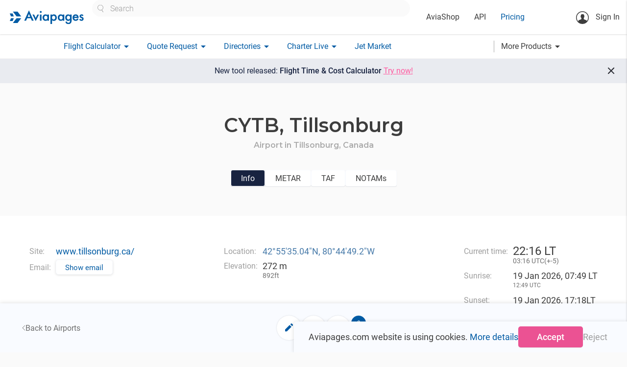

--- FILE ---
content_type: text/html; charset=utf-8
request_url: https://aviapages.com/airport/cytb/
body_size: 14825
content:



<!DOCTYPE html>
<html lang="en">
    <head>
        <meta charset="utf-8">
        
            <meta name="keywords" content="business aviation market, charter quote, flight plan, charter search, charter directory, notam, broker list, charter operators, wind map, aviation weather, charter rating">
        
        
    <meta name="description" content="General aircraft information and aircraft type photos">

        <meta name="viewport" content="width=device-width">
        <meta property="og:image" content="/static/app/images/site/logo_social.png" />
        <meta itemprop="image" content="/static/app/images/site/logo_social.png"/>
        <meta name="twitter:image:src" content="/static/app/images/site/logo_social.png"/>

        <link rel="shortcut icon" sizes="16x16 32x32 64x64" href="/static/app/images/icons/favicons/favicon.ico">
        <link rel="icon" type="image/png" sizes="196x196" href="/static/app/images/icons/favicons/favicon-192.png">
        <link rel="icon" type="image/png" sizes="160x160" href="/static/app/images/icons/favicons/favicon-160.png">
        <link rel="icon" type="image/png" sizes="96x96" href="/static/app/images/icons/favicons/favicon-96.png">
        <link rel="icon" type="image/png" sizes="64x64" href="/static/app/images/icons/favicons/favicon-64.png">
        <link rel="icon" type="image/png" sizes="32x32" href="/static/app/images/icons/favicons/favicon-32.png">
        <link rel="icon" type="image/png" sizes="16x16" href="/static/app/images/icons/favicons/favicon-16.png">
        <link rel="apple-touch-icon" href="/static/app/images/icons/favicons/favicon-57.png">
        <link rel="apple-touch-icon" sizes="114x114" href="/static/app/images/icons/favicons/favicon-114.png">
        <link rel="apple-touch-icon" sizes="72x72" href="/static/app/images/icons/favicons/favicon-72.png">
        <link rel="apple-touch-icon" sizes="144x144" href="/static/app/images/icons/favicons/favicon-144.png">
        <link rel="apple-touch-icon" sizes="60x60" href="/static/app/images/icons/favicons/favicon-60.png">
        <link rel="apple-touch-icon" sizes="120x120" href="/static/app/images/icons/favicons/favicon-120.png">
        <link rel="apple-touch-icon" sizes="76x76" href="/static/app/images/icons/favicons/favicon-76.png">
        <link rel="apple-touch-icon" sizes="152x152" href="/static/app/images/icons/favicons/favicon-152.png">
        <link rel="apple-touch-icon" sizes="180x180" href="/static/app/images/icons/favicons/favicon-180.png">
        <meta name="msapplication-TileColor" content="#FFFFFF">
        <meta name="msapplication-TileImage" content="/static/app/images/icons/favicons/favicon-144.png">
        <meta name="msapplication-config" content="/static/app/images/icons/favicons/browserconfig.xml">
        <title>
             airport and runway data, TAF, METAR, Detailed and original NOTAMs
        </title>

        <script>

            // Define dataLayer and the gtag function.
            window.dataLayer = window.dataLayer || [];

            function gtag() {
                dataLayer.push(arguments);
            }

            

            // Default ad_storage to 'denied' as a placeholder
            // Determine actual values based on your own requirements
            gtag('consent', 'default', {
                'ad_storage': 'denied',
                'ad_user_data': 'denied',
                'analytics_storage': 'denied',
                'functionality_storage': 'denied',
                'ad_personalization': 'denied',
                'personalization_storage': 'denied',
                'security_storage': 'denied',
             });
            
            gtag('config', 'GTM-K8X8VFN', { ' allow_enhanced_conversions':true } ) ;
            
            
            (function (w, d, s, l, i) {
                w[l] = w[l] || [];
                w[l].push({
                    'gtm.start':
                        new Date().getTime(), event: 'gtm.js'
                });
                var f = d.getElementsByTagName(s)[0],
                    j = d.createElement(s), dl = l != 'dataLayer' ? '&l=' + l : '';
                j.async = true;
                j.src =
                    'https://www.googletagmanager.com/gtm.js?id=' + i + dl;
                f.parentNode.insertBefore(j, f);
            })(window, document, 'script', 'dataLayer', 'GTM-K8X8VFN');

        </script>
    
        
        <link rel="preconnect" href="https://fonts.googleapis.com">
        <link rel="preconnect" href="https://fonts.gstatic.com" crossorigin>

        <link rel="stylesheet" type="text/css" href="https://fonts.googleapis.com/css?family=Roboto:300,400,500,600,700,900&amp;subset=cyrillic" />
        <link rel="stylesheet" type="text/css" href="https://fonts.googleapis.com/css?family=Roboto+Condensed:300,400,700&amp;subset=cyrillic" />


        <link rel="stylesheet" href="/static/app/fonts/material_icons/material_icons.css?v=0.98.30" type="text/css"/>
        <link rel="stylesheet" href="/static/vendor/materialize-0.100.2/css/materialize.min.css?v=0.100.20" type="text/css"/>
        <link rel="stylesheet" href="/static/app/css/base.css?v=2.8.14558" type="text/css" />
        

    <link rel="stylesheet" href="/static/app/css/aircraft_component.css?v=2.8.14558" type="text/css" />
    <link rel="stylesheet" href="/static/app/css/modal_component_styles.css?v=2.8.14558" type="text/css" />
    <link rel="stylesheet" href="/static/app/css/material_select_controls.css?v=2.8.14558" type="text/css" />
    <link rel="stylesheet" href="/static/app/css/directory_single_page.css?v=2.8.14558" type="text/css" />
    <link rel="stylesheet" href="/static/app/css/vue_collapsible_component_styles.css?v=2.8.14558" type="text/css" />
    <link rel="stylesheet" href="/static/app/css/metar_taf_notam_component_styles.css?v=2.8.14558" type="text/css" />
    <link rel="stylesheet" href="/static/app/css/airport.css?v=2.8.14558" type="text/css" />
    



    </head>

    <body class="homepage">
        <!-- Google Tag Manager (noscript) -->
        <noscript><iframe src="https://www.googletagmanager.com/ns.html?id=GTM-K8X8VFN"
        height="0" width="0" style="display:none;visibility:hidden"></iframe></noscript>
        <!-- End Google Tag Manager (noscript) -->

        <main id="wrapper">
            <header>
                <nav class="top_nav ap_white">
                    <div class="nav-wrapper top_line">
                        <a href="/" class="brand-logo" >
                            
                                <img class="header_logo" width="153" height="29" src="/static/app/images/v6/header_logo.svg" alt="logo" title="logo">
                            
                        </a>

                        <div class="header_center_container hide-on-medium-custom">
                            <div class="site_search_wrapper ">
                                <div class="custom_selectize left-align">
                                    <select id="header_site_search" class="site_search_control"
                                            placeholder="Search"></select>
                                </div>
                            </div>
                            <div class="left top_header_links_wrapper">
                                <ul>
                                    <li>
                                        <a class="black_link " href="/aviashop/">AviaShop</a>
                                    </li>
                                    <li>
                                        <a class="black_link " href="/aviapages_api/">API</a>
                                    </li>
                                    <li>
                                        <a href="/pricing/" class="base_color_link ">Pricing</a>
                                    </li>
                                    
                                </ul>
                            </div>

                        </div>

                        <div class="right_wrapper">
                            <ul class="">
                                <li class="notifications_icons_cont">
                                    <a href="#" class="site_search_icon show-on-medium-custom hide" title="Site search" aria-label="Site search button">
                                        <img src="/static/app/images/v6/site_search_icon.svg" alt="Site search icon">
                                    </a>
                                    
                                </li>
                            </ul>

                            <ul class="hide-on-medium-custom">
                                <li class="reg_container right">
                                    
                                        <a class="login modal-trigger" href="#login_modal"  data-target="login_modal" >
                                            <svg class="sing_in_icon" width="26" height="26" viewBox="0 0 26 26"
                                                 fill="none"
                                                 xmlns="http://www.w3.org/2000/svg">
                                                <circle cx="13" cy="13" r="12.25" stroke="#3D3D3D" stroke-width="1.5"/>
                                                <path d="M16.4058 11.161C16.2208 12.1192 16.2208 13.2456 15.851 13.9684C15.3299 14.9939 14.1699 15.6327 13.2285 15.6327C12.2367 15.6327 11.1272 14.9434 10.606 13.8171C10.2866 13.1279 9.95041 11.3796 9.84955 10.5054C9.59739 7.96697 10.7405 6.53805 13.2621 6.48762C16.0527 6.40357 16.8765 8.75708 16.4058 11.161Z"
                                                      fill="#3D3D3D"/>
                                                <path d="M10.0009 10.3206C9.61422 10.102 9.24438 10.1356 9.32844 10.6063C9.39568 11.077 9.51336 12.321 9.76552 12.5396C10.0177 12.7581 10.2698 12.8254 10.4043 12.5732C10.5388 12.321 10.0009 10.3206 10.0009 10.3206Z"
                                                      fill="#3D3D3D"/>
                                                <path d="M16.2545 10.1189C16.6412 9.90039 17.011 9.93401 16.9269 10.4047C16.8597 10.8754 16.742 12.1194 16.4899 12.338C16.2377 12.5565 15.9855 12.6237 15.8511 12.3716C15.7166 12.1194 16.2545 10.1189 16.2545 10.1189Z"
                                                      fill="#3D3D3D"/>
                                                <path d="M10.9927 13.6325C11.0935 14.6412 11.0599 16.1373 10.8414 16.8938C10.875 16.9274 11.7659 18.743 13.447 18.6421C15.0272 18.5413 15.6324 16.7761 15.6324 16.7761C15.6324 16.7761 15.2626 14.8933 15.5316 13.7334C15.7501 12.7247 10.9927 13.6325 10.9927 13.6325Z"
                                                      fill="#3D3D3D"/>
                                                <path d="M21.7012 19.1969C21.4826 18.5581 20.4404 18.1883 20.4404 18.1883L16.1872 16.4231L15.4307 15.2968L13.2622 16.6249L11.0768 15.2968L10.4043 16.4231L6.20162 18.0202C6.20162 18.0202 5.546 18.2723 5.12573 18.743C4.94081 18.9448 4.5 19.5 4.5 22.5L8 24.5L12.9333 25L17.5 24.5L22 22C22 19.5 21.7852 19.4491 21.7012 19.1969Z"
                                                      fill="#3D3D3D"/>
                                                <path d="M11.1104 7.10994C10.9928 6.18535 11.5307 5.7987 13.3463 6.1013C14.439 6.28621 15.6662 6.77373 15.7838 6.15173C15.8343 5.91638 16.3722 7.194 15.6662 7.58065C15.2795 7.79919 11.5139 7.36211 11.5139 7.36211L11.1104 7.10994Z"
                                                      fill="#3D3D3D"/>
                                                <path d="M11.2281 7.02571C11.0936 6.8576 10.6397 6.73993 10.3875 6.99209C10.1354 7.24425 9.32843 8.2529 9.71508 10.2702C10.1017 12.2875 10.6397 10.5224 10.6397 10.5224L11.1944 7.12657L11.2281 7.02571Z"
                                                      fill="#3D3D3D"/>
                                                <path d="M15.5652 7.10987C15.7333 7.04262 16.0359 6.94176 16.2376 7.29479C16.473 7.71506 16.8596 8.875 16.4898 10.3375C16.0695 12.0522 15.9182 10.2367 15.9182 10.2367L15.0945 7.47971L15.5652 7.10987Z"
                                                      fill="#3D3D3D"/>
                                            </svg>
                                            Sign In</a>
                                    
                                </li>
                            </ul>
                            <a href="#" data-activates="mobile"
                               class="sidenav-trigger show-on-medium-custom button-collapse right ap_blue_text">
                                <img src="/static/app/images/v6/menu_icon.svg" alt="menu icon">
                            </a>

                        </div>
                    </div>
                </nav>
                <nav class="bottom_nav ap_white hide-on-medium-custom">
                    <div class="nav-wrapper bottom_line">
                        <ul class="">




                            <li>
                                <a class="base_color_link dropdown-button "
                                    data-activates="flight_calculator-dropdown" href="#"><span>Flight Calculator</span><i
                                        class="material-icons right">arrow_drop_down</i></a>
                            </li>

                            <li>
                                <a class="base_color_link dropdown-button "
                                   data-activates="charter_request-dropdown" href="#"><span>Quote Request</span><i
                                        class="material-icons right">arrow_drop_down</i></a>
                            </li>

                            <li>
                                <a class="base_color_link dropdown-button
                                    "
                                   data-activates="catalogues-dropdown" href="#">
                                    <span>Directories</span><i
                                        class="material-icons right">arrow_drop_down</i>
                                </a>
                            </li>
                            <li>
                                <a class="base_color_link dropdown-button " data-activates="charterlive-dropdown" href="#">
                                    <span>Charter Live</span><i class="material-icons right">arrow_drop_down</i>
                                </a>
                            </li>
                            <li>
                                <a href="/jet_market/" class="base_color_link ">Jet Market</a>
                            </li>
                        </ul>



                        <a class="more_products_link dropdown-button black_link right" data-activates="more-products-dropdown" href="#"><span>More Products</span><i
                                        class="material-icons right">arrow_drop_down</i></a>
                    </div>
                </nav>

                <div class="mobile_search_control_wrapper ap_hide hide-on-medium-custom clearfix">
                    <div class="site_search_wrapper" >
                        <div class="custom_selectize left-align">
                            <select id="mobile_header_site_search" class="site_search_control"
                                    placeholder="Search"></select>
                        </div>
                    </div>
                </div>




                <ul id="mobile" class="side-nav collapsible collapsible-accordion ">

                    
                        <li class="bold no-padding login_cont reg_container">
                            <a class="login  modal-trigger "  href="#login_modal" data-target="login_modal">
                                <svg class="sing_in_icon" width="26" height="26" viewBox="0 0 26 26"
                                     fill="none"
                                     xmlns="http://www.w3.org/2000/svg">
                                    <circle cx="13" cy="13" r="12.25" stroke="#3D3D3D" stroke-width="1.5"/>
                                    <path d="M16.4058 11.161C16.2208 12.1192 16.2208 13.2456 15.851 13.9684C15.3299 14.9939 14.1699 15.6327 13.2285 15.6327C12.2367 15.6327 11.1272 14.9434 10.606 13.8171C10.2866 13.1279 9.95041 11.3796 9.84955 10.5054C9.59739 7.96697 10.7405 6.53805 13.2621 6.48762C16.0527 6.40357 16.8765 8.75708 16.4058 11.161Z"
                                          fill="#3D3D3D"/>
                                    <path d="M10.0009 10.3206C9.61422 10.102 9.24438 10.1356 9.32844 10.6063C9.39568 11.077 9.51336 12.321 9.76552 12.5396C10.0177 12.7581 10.2698 12.8254 10.4043 12.5732C10.5388 12.321 10.0009 10.3206 10.0009 10.3206Z"
                                          fill="#3D3D3D"/>
                                    <path d="M16.2545 10.1189C16.6412 9.90039 17.011 9.93401 16.9269 10.4047C16.8597 10.8754 16.742 12.1194 16.4899 12.338C16.2377 12.5565 15.9855 12.6237 15.8511 12.3716C15.7166 12.1194 16.2545 10.1189 16.2545 10.1189Z"
                                          fill="#3D3D3D"/>
                                    <path d="M10.9927 13.6325C11.0935 14.6412 11.0599 16.1373 10.8414 16.8938C10.875 16.9274 11.7659 18.743 13.447 18.6421C15.0272 18.5413 15.6324 16.7761 15.6324 16.7761C15.6324 16.7761 15.2626 14.8933 15.5316 13.7334C15.7501 12.7247 10.9927 13.6325 10.9927 13.6325Z"
                                          fill="#3D3D3D"/>
                                    <path d="M21.7012 19.1969C21.4826 18.5581 20.4404 18.1883 20.4404 18.1883L16.1872 16.4231L15.4307 15.2968L13.2622 16.6249L11.0768 15.2968L10.4043 16.4231L6.20162 18.0202C6.20162 18.0202 5.546 18.2723 5.12573 18.743C4.94081 18.9448 4.5 19.5 4.5 22.5L8 24.5L12.9333 25L17.5 24.5L22 22C22 19.5 21.7852 19.4491 21.7012 19.1969Z"
                                          fill="#3D3D3D"/>
                                    <path d="M11.1104 7.10994C10.9928 6.18535 11.5307 5.7987 13.3463 6.1013C14.439 6.28621 15.6662 6.77373 15.7838 6.15173C15.8343 5.91638 16.3722 7.194 15.6662 7.58065C15.2795 7.79919 11.5139 7.36211 11.5139 7.36211L11.1104 7.10994Z"
                                          fill="#3D3D3D"/>
                                    <path d="M11.2281 7.02571C11.0936 6.8576 10.6397 6.73993 10.3875 6.99209C10.1354 7.24425 9.32843 8.2529 9.71508 10.2702C10.1017 12.2875 10.6397 10.5224 10.6397 10.5224L11.1944 7.12657L11.2281 7.02571Z"
                                          fill="#3D3D3D"/>
                                    <path d="M15.5652 7.10987C15.7333 7.04262 16.0359 6.94176 16.2376 7.29479C16.473 7.71506 16.8596 8.875 16.4898 10.3375C16.0695 12.0522 15.9182 10.2367 15.9182 10.2367L15.0945 7.47971L15.5652 7.10987Z"
                                          fill="#3D3D3D"/>
                                </svg>Sign In</a>
                        </li>
                    
                    <li class="ap_margin_top_35">
                        <a class="black_link " href="/aviapages_api/">API</a>
                    </li>

                    <li>
                        <a href="/pricing/" class="base_color_link">Pricing</a>
                    </li>


                    <li class="company_cont">
                        
                    </li>





                    <li class="bold no-padding">
                        <a href="#" class="base_color_link collapsible-header waves-effect">Flight Calculator<i
                                class="material-icons">arrow_drop_down</i></a>
                        <div class="collapsible-body flight_calculator_mobile_collapsible_body">
                            <ul>
                                <li><a href="/flight_route_calculator/" class="black_link">Flight Calculator</a></li>
                                <li><a href="/charter-flight-calculator/" class="black_link">
                                    <span style="line-height: 120%; display: inline-block;vertical-align: middle;">
                                        New Flight Time & Price Calculator</span>
                                </a></li>
                            </ul>
                        </div>
                    </li>


                    <li class="bold no-padding">
                        <a href="#" class="base_color_link collapsible-header waves-effect">Quote Request<i
                                class="material-icons">arrow_drop_down</i></a>
                        <div class="collapsible-body charter_request_mobile_collapsible_body">
                            <ul>
                                <li><a href="/quote/" class="black_link">New Request</a></li>
                                <li><a href="/my_requests/" class="black_link">My Requests</a></li>
                                
                            </ul>
                        </div>
                    </li>

                    <li class="bold no-padding catalogues_cont">
                        <a href="#" class="base_color_link collapsible-header waves-effect">Directories<i
                                class="material-icons">arrow_drop_down</i></a>
                        <div class="collapsible-body">
                            <ul>
                                <li><a href="/charter_aircraft/" class="black_link">Charter Aircraft</a></li>
                                <li class="tools_link companies_tools_links" data-name='avia_docs'>
                                    <a href="/companies/" class="black_link">Companies</a>
                                    <div class="companies_small_links">
                                        <a href="/companies/?is_operator=true">Operators</a>
                                        <a href="/companies/?is_broker=true">Brokers</a>
                                        <a href="/companies/?is_aircraft_dealer=true">Dealers</a>
                                        <a href="/companies/?is_handling=true">Handling</a>
                                        <a href="/companies/?is_flight_support=true">Flight Support</a>
                                        <a href="/companies/?is_catering=true">Catering</a>
                                        <a href="/companies/?is_fuel_supply=true">Fuel Suppliers</a>
                                    </div>
                                </li>

                                <li><a href="/helicopters/" class="black_link">Helicopters</a></li>
                                <li><a href="/airports/" class="black_link">Airports</a></li>
                                <li><a href="/fbos/" class="black_link">FBO's</a></li>
                                <li><a href="/mros/" class="black_link">MRO's</a></li>
                                <li><a href="/aircraft-types/" class="black_link">Aircraft Types</a></li>
                            </ul>
                        </div>
                    </li>

                    <li class="bold no-padding">
                        <a href="#" class="base_color_link collapsible-header waves-effect">Charter Live<i
                                class="material-icons">arrow_drop_down</i></a>
                        <div class="collapsible-body">
                            <ul>
                                <li class="">
                                    <a href="/charter_live/" class="black_link">Overview</a>
                                </li>
                                <li class="">
                                    <a href="/charter_live/#empty_legs" class="black_link">Empty legs</a>
                                </li>
                                <li>
                                    <a href="/charter_live/#trip_board" class="black_link">Trip board</a>
                                </li>
                                <li>
                                    <a href="/charter_live/#position" class="black_link">Aircraft positioning</a>
                                </li>



                                <li>
                                    <a href="/charter_live/#sigmet" class="black_link">SIGMET</a>
                                </li>
                                <li>
                                    <a href="/charter_live/#weather" class="black_link">Weather</a>
                                </li>
                            </ul>
                        </div>
                    </li>

                    <li>
                        <a href="/jet_market/" class="base_color_link">Jet Market

                        </a>
                    </li>

                    <li class="tools_link"><a href="/mobile_aps/" class="base_color_link">Mobile Apps</a></li>


                    <li class="bold no-padding">
                        <a href="#" class="base_color_link collapsible-header waves-effect">More Products<i
                                class="material-icons">arrow_drop_down</i></a>
                        <div class="collapsible-body">
                            <ul>
                                <li>
                                    <a href="/aviashop/"
                                       class="black_link ">AviaShop</a>
                                </li>
                                 <li>
                                     <a href="/flight_tracker/" class="black_link">Flight Tracker</a>
                                 </li>

                                <li class="buzz">
                                    <a class="black_link" href="/buzz/">Buzz
                                        
                                        
                                        
                                        
                                        
                                    </a>
                                </li>

                                <li ><a href="/range_map/" class="black_link">Range Map</a></li>
                                <li>
                                    <a class="black_link" href="/avia_docs/">Avia Docs</a>
                                </li>
                                <li>
                                    <a class="black_link" href="/leon/connect/">Leon Connect</a>
                                </li>
                                <li>
                                    <a class="black_link" href="/fl3xx_connect/">FL3XX Connect</a>
                                </li>
                                <li>
                                    <a class="black_link"  href="/skylegs_connect/">Skylegs Connect</a>
                                </li>
                            </ul>
                        </div>
                    </li>

                </ul>




                <ul id="user-dropdown" class="dropdown-content">
                    <li><a href="/account_settings/">Account Settings</a></li>

                    <li class="watchlist_list">
                        <ul class="collapsible collapsible-accordion watchlist_collapsible desktop">
                            <li>
                                <a href="#" class="collapsible-header waves-effect watchlist empty">Watchlist<i class="material-icons">arrow_drop_down</i></a>
                                <div class="collapsible-body">
                                    <ul>
                                    </ul>
                                </div>
                            </li>
                        </ul>
                    </li>
                    <li>
                        <form class="logout_button black_link" action="/accounts/logout/?next=/ " method="post">
                            <input type="hidden" name="csrfmiddlewaretoken" value="mJaSjmn4pm9lRf9IRjfMcRmlWOwuK7nV3h9W8x4bKKJknD4paIRiwSkNXgOjsHwz">
                            <button type="submit">Logout</button>
                        </form>

                    
                    </li>

                </ul>

                <ul id="flight_calculator-dropdown" class="dropdown-content">
                    <li><a href="/flight_route_calculator/" class="">Flight Time Calculator</a></li>
                    <li><a href="/charter-flight-calculator/" class="black_link">New Flight Time & Price Calculator</a></li>
                </ul>
                <ul id="charter_request-dropdown" class="dropdown-content">
                    <li><a href="/quote/" class="">New Request</a></li>
                    <li><a href="/my_requests/" class="black_link">My Requests</a></li>
                    
                </ul>

                <ul id="catalogues-dropdown" class="dropdown-content">
                    <li><a class="black_link" href="/charter_aircraft/">Charter Aircraft</a></li>
                    <li class="tools_link companies_tools_links" data-name='avia_docs'>
                        <a href="/companies/">Companies</a>
                        <div class="companies_small_links" >
                             <a class="" href="/companies/?is_operator=true">Operators</a>
                             <a class="" href="/companies/?is_broker=true">Brokers</a>
                             <a class="" href="/companies/?is_aircraft_dealer=true">Dealers</a>
                             <a class="" href="/companies/?is_handling=true">Handling</a>
                             <a class="" href="/companies/?is_flight_support=true">Flight Support</a>
                             <a class="" href="/companies/?is_catering=true">Catering</a>
                             <a class="" href="/companies/?is_fuel_supply=true">Fuel Suppliers</a>
                        </div>
                    </li>

                    <li><a class="black_link" href="/helicopters/">Helicopters</a></li>
                    <li><a class="black_link" href="/airports/">Airports</a></li>
                    <li><a class="black_link" href="/fbos/">FBO's</a></li>
                    <li><a class="black_link" href="/mros/">MRO's</a></li>
                    <li><a class="black_link tools_link" href="/aircraft-types/">Aircraft Types</a></li>
                </ul>

                <ul id="charterlive-dropdown" class="dropdown-content">
                    <li class="">
                        <a href="/charter_live/">Overview</a>
                    </li>
                    <li class="">
                        <a href="/charter_live/#empty_legs">Empty legs</a>
                    </li>
                    <li>
                        <a href="/charter_live/#trip_board">Trip board</a>
                    </li>
                    <li>
                        <a href="/charter_live/#position">Aircraft positioning</a>
                    </li>



                    <li>
                        <a href="/charter_live/#sigmet">SIGMET</a>
                    </li>
                    <li>
                        <a href="/charter_live/#weather">Weather</a>
                    </li>
                </ul>

                <ul id="more-products-dropdown" class="dropdown-content">
                    <li>
                        <a href="/flight_tracker/" class="black_link">Flight Tracker</a>
                    </li>
                    <li>
                        <a class="black_link"
                           href="/buzz/">Buzz</a>
                    </li>
                    <li>
                        <a class="black_link" href="/range_map/">Range Map</a>
                    </li>
                    <li>
                        <a class="black_link" href="/avia_docs/">Avia Docs</a>
                    </li>
                    <li>
                        <a class="black_link" href="/leon/connect/">Leon Connect</a>
                    </li>
                    <li>
                        <a class="black_link" style="padding-right: 0" href="/fl3xx_connect/">FL3XX Connect</a>
                    </li>
                    <li>
                        <a class="black_link" style="padding-right: 0" href="/skylegs_connect/">Skylegs Connect</a>
                    </li>











                </ul>
            </header>











            <div id="animated_notice" class="center  ap_fs_18 clearfix black_friday_notice">
                 <a class="ap_white_text link" href="/pricing/">
                    Special offer <span class="ap_fw_700" >- 40% Off</span></a>

                <a href="#" class="close_notice_button">
                    <svg xmlns="http://www.w3.org/2000/svg" width="17" height="15" viewBox="0 0 17 15" fill="none">
                    <line x1="2.70711" y1="1.29289" x2="15.7071" y2="14.2929" stroke="white" stroke-width="2"/>
                    <line y1="-1" x2="18.3848" y2="-1" transform="matrix(-0.707107 0.707107 0.707107 0.707107 15 2)" stroke="white" stroke-width="2"/>
                    </svg>
                </a>
            </div>

            <a href="/charter-flight-calculator/" id="animated_notice" class="center  ap_fs_18 clearfix new_frc_notice">
                 <span>
                     New tool released: <span class="ap_fw_500">Flight Time & Cost Calculator</span> <span class="accent_color" style="text-decoration: underline; white-space: nowrap;">Try now!</span>
                 </span>

                <span href="#" class="close_new_frc_notice">
                    <svg width="24" height="24" viewBox="0 0 24 24" fill="none" xmlns="http://www.w3.org/2000/svg">
                        <path d="M11.575 12.975L6.675 17.875C6.49167 18.0583 6.25833 18.15 5.975 18.15C5.69167 18.15 5.45833 18.0583 5.275 17.875C5.09167 17.6917 5 17.4583 5 17.175C5 16.8917 5.09167 16.6583 5.275 16.475L10.175 11.575L5.275 6.675C5.09167 6.49167 5 6.25833 5 5.975C5 5.69167 5.09167 5.45833 5.275 5.275C5.45833 5.09167 5.69167 5 5.975 5C6.25833 5 6.49167 5.09167 6.675 5.275L11.575 10.175L16.475 5.275C16.6583 5.09167 16.8917 5 17.175 5C17.4583 5 17.6917 5.09167 17.875 5.275C18.0583 5.45833 18.15 5.69167 18.15 5.975C18.15 6.25833 18.0583 6.49167 17.875 6.675L12.975 11.575L17.875 16.475C18.0583 16.6583 18.15 16.8917 18.15 17.175C18.15 17.4583 18.0583 17.6917 17.875 17.875C17.6917 18.0583 17.4583 18.15 17.175 18.15C16.8917 18.15 16.6583 18.0583 16.475 17.875L11.575 12.975Z"
                          fill="#2A2C33"/>
                    </svg>
                </span>
            </a>


            <div id="messenger" class="z-depth-1 "></div>

            

    <div id="vue_app">
        <div class="holder clearfix " itemscope itemtype="https://schema.org/Airport">

            <template v-if="!ap_loading && airport">
                    
                <section class="airport__head_section">
                    <div class="section__container">
                        <h1 class="airport__title">
                            <span v-if="airport.icao" itemprop="icaoCode" :content="airport.icao" >[[airport.icao]], </span>
                            <span v-else-if="airport.lid" itemprop="icaoCode" :content="airport.lid">[[airport.lid]], </span>
                            <span v-if="airport.iata" itemprop="iataCode" :content="airport.iata">[[airport.iata]], </span><span itemprop="name">[[ airport.name ]]</span>
                        </h1>
                        <h2 class="airport__location" itemprop="address">Airport in 
                            <template v-if="airport.city && airport.city.name">
                            [[ airport.city.name ]],
                            </template>
                            [[ airport.country.name ]]
                        </h2>


                        

                        <div class="airport__tabs">
                            <div class="airport__tab" @click="tab = 'info'" :class="{active: tab === 'info'}">Info</div>
                            <div class="airport__tab" @click="tab = 'metar'" :class="{active: tab === 'metar'}">METAR</div>
                            <div class="airport__tab" @click="tab = 'taf'" :class="{active: tab === 'taf'}">TAF</div>
                            <div class="airport__tab" @click="tab = 'notams'" :class="{active: tab === 'notams'}">NOTAMs</div>
                        </div>
                    </div>                   
                   
                </section>
                
                <section class="airport_tabs__holder">
                    
                    <div v-show="tab=='info'" class="airport__tab__content info_tab">
                        <div class="section__container airport__tab__content__container">
                            <div class="airport__info">
                                <div class="airport__info__column">
                                    <template v-if="airport.phone">
                                        <div class="airport__info__label">Phone:</div>
                                        <div class="airport__info__value">
                                             <a :href="'tel:'+ cleanPhoneNumber(airport.phone)" itemprop="telephone" class="base_color_link">
                                                [[ airport.phone ]]
                                             </a>
                                        </div>
                                    </template>
                                    <template v-if="airport.fax">
                                        <div class="airport__info__label">Fax:</div>
                                        <div class="airport__info__value" itemprop="faxNumber">[[ airport.fax ]]</div>
                                    </template>
                                    <template v-if="airport.website">
                                        <div class="airport__info__label">Site:</div>
                                        <div class="airport__info__value">
                                            <a :href="'//'+airport.website" itemprop="url" rel="nofollow" class="base_color_link">[[ airport.website ]]</a>
                                        </div>
                                    </template>

                                    <template v-if="airport.email">
                                        <div class="airport__info__label">Email:</div>
                                        <div class="airport__info__value">
                                            <button v-if="!email_visible" class="base_outlined_btn show_email_button" @click="email_visible=!email_visible">Show email</button>
                                            <a v-if="email_visible" :href="'mailto:'+ airport.email" class="base_color_link">[[airport.email]]</a>
                                        </div>
                                    </template>
                                </div>

                                <div class="airport__info__column">
                                    <template v-if="airport.latitude && airport.longitude">
                                        <div class="airport__info__label">Location:</div>
                                        <div class="airport__info__value">
                                             <a class="link" target="_blank"
                                               :href="'https://www.google.com/maps/search/?api=1&query='+airport.latitude+','+ airport.longitude">
                                                 <span itemprop="geo"> [[convertDegrees ( airport.latitude , airport.longitude ) ]]</span></a>
                                        </div>
                                    </template>
                                    <template v-if="airport.pcn">
                                        <div class="airport__info__label">PCN:</div>
                                        <div class="airport__info__value" >[[ airport.pcn ]]</div>
                                    </template>
                                    <template v-if="airport.tower_hours">
                                        <div class="airport__info__label">Tower hours:</div>
                                        <div class="airport__info__value"  itemprop="openingHours">[[ airport.tower_hours ]]</div>
                                    </template>
                                    <template v-if="airport.runway_elevation">
                                        <div class="airport__info__label align-base-line">Elevation:</div>
                                        <div class="airport__info__value">
                                            [[ airport.runway_elevation ]] m
                                            <div class="airport__info__value__converted ap_fs_14">
                                                [[ Math.round(airport.runway_elevation / 0.3048 ) ]]ft
                                            </div>
                                        </div>
                                    </template>
                                </div>

                                <div class="airport__info__column">

                                    <div class="airport__info__label align-base-line">Current time:</div>
                                    <div class="airport__info__value">
                                        <div class="ap_fs_24">[[ local_date.getUTCHours().toString().padStart(2, '0') ]]<span :style="{'visibility': time_delimiter ? 'visible': 'hidden'}">:</span>[[ local_date.getUTCMinutes().toString().padStart(2, '0')]] LT</div>
                                        <div class="airport__info__value__converted ap_fs_14">
                                            [[ utc_date.getUTCHours().toString().padStart(2, '0') ]]<span :style="{'visibility': time_delimiter ? 'visible': 'hidden'}">:</span>[[ utc_date.getUTCMinutes().toString().padStart(2, '0')]]
                                            UTC(<template v-if="utc_offset > 0">+</template><template v-else>+</template>[[utc_offset]])
                                        </div>
                                    </div>


                                    <template v-if="airport.sunrise || sunrise">
                                        <div class="airport__info__label align-base-line">Sunrise:</div>
                                        <div v-if="sunrise" class="airport__info__value">
                                            [[ sunrise.format("dd mmm yyyy, HH:MM") ]] LT
                                            <div class="airport__info__value__converted ap_fs_12">[[ sunrise_utc.format("HH:MM") ]] UTC</div>
                                        </div>
                                        <div v-else-if="airport.sunrise?.status == false && airport.sunrise?.msg" class="airport__info__value">
                                            <span class="airport__info__value--sunrise_sunset_warning">[[ airport.sunrise.msg ]]</span>
                                        </div>
                                    </template>
                                    <template v-if="airport.sunset || sunset">
                                        <div class="airport__info__label align-base-line">Sunset:</div>
                                        <div v-if="sunset" class="airport__info__value">
                                            [[sunset.format("dd mmm yyyy, HH:MM") ]]LT
                                            <div class="airport__info__value__converted ap_fs_12">[[ sunset_utc.format("HH:MM") ]] UTC</div>
                                        </div>
                                        <div v-else-if="airport.sunset?.status == false && airport.sunset?.msg" class="airport__info__value">
                                            <span class="airport__info__value--sunrise_sunset_warning">[[ airport.sunset.msg ]]</span>
                                        </div>
                                    </template>
                                </div>
                            </div>
                            <div class="airport__info__runways">
                                <h5 class="airport__info__runways__title">Runways</h5>
                                <div class="airport__info__runways__list">
                                    <div class="airport__info__runway">
                                        <div class="airport__info__runway__title">Name</div>
                                        <div class="airport__info__runway__title">Length</div>
                                        <div class="airport__info__runway__title">Lights</div>
                                        <div class="airport__info__runway__title">Type</div>

                                        <template v-for="runway in airport.runways" >
                                            <div class="airport__info__runway__name">[[ runway.name ]]</div>
                                            <div class="airport__info__runway__length">
                                                <span class="airport__info__runway__length__original">

                                                    [[ convertRunwaysToMeters(runway.length) ]]
                                                </span>
                                                ([[ runway.length ]] ft)                                                                                                 
                                            </div>
                                            <div class="airport__info__runway__width">[[ runway.lights ]]</div>
                                            <div class="airport__info__runway__width">[[ runway.type ]]</div>
                                        </template>
                                    </div>
                                </div>
                            </div>
                        </div>


                        <section v-if="airport_service_companies.length" class="airport__service_company__section">
                            <div class="section_container">
                                <div class="airport__companies__list_pro">
                                     <service-company v-for="company in proServiceCompanies" :company = company></service-company>
                                </div>
                                <div class="airport__companies__list">
                                    <service-company v-for="company in serviceCompanies" :company = company></service-company>
                                </div>
                            </div>

                        </section>


                        <section v-if="aircraft && aircraft.length" class="same_type_ac aircraft__section">
                            <h3 class="aircraft__section__title">Charter aircraft based in [[airport.name]]</h3>
                            <div class="aircraft__holder">
                                    <div class="card__list">
                                        <charter-aircraft
                                            v-for="(ac, index) in aircraft"
                                            :aircraft="ac" :key="ac.id"
                                            @modal-open="openModal"
                                        />
                                    </div>
                            </div>

                            <div class="align_center">
                                <a :href="`/charter_aircraft/?search=${airport.slug}`" 
                                   class="link see_more_link">
                                    More aircraft based in 
                                    <template v-if="airport.icao">
                                        [[airport.icao.toUpperCase()]] 
                                    </template>
                                    <template v-else-if="airport.lid">
                                        [[airport.lid.toUpperCase()]]
                                    </template>
                                    <template v-else="airport.iata">
                                        [[airport.iata.toUpperCase()]]
                                    </template>
                                </a>
                            </div>
                        </section>


                        <section class="nearest_airports">
                            <h3 class="nearest_airports__title">Nearest airports</h3>

                            <div class="nearest_airports__map_container">
                                <div class="nearest_airports__list">
                                    <div v-for="ap in nearest_airports" class="nearest_airports__item" :class="{ active:ap.active }" >
                                        <div class="nearest_airports__item__airport_name" @click="setApActive(ap)">
                                            <template v-if="ap?.icao">[[ap.icao]]</template>
                                            <template v-else="ap?.lid">[[ap.lid]]</template>
                                            <template v-if="ap?.iata"> ([[ap.iata]])</template>
                                            <template v-if="ap?.name">, [[ap.name]]</template>
                                        </div>
                                        <a :href="'/airport/'+ap.slug" class="nearest_airports__item__link_button">show info</a>
                                    </div>
                                </div>
                                <div id="map" ref="map" class="map"></div>
                            </div>


                        </section>



                        <section class="airport_api__container">
                            <h3 class="airport_api__title">Have you tried our Airports <span class="">API</span>?</h3>
                            <p class="airport_api__sub_title">Fast data direct in your Application or Website</p>
                            <a href="/aviapages_api/" class="base_outlined_btn airport_api__button">Try for
                                free</a>
                        </section>



                    </div>

                    <div v-show="tab=='metar'" class="airport__tab__content metar_tab">

                        <section v-if="is_loading" class="trobber_wrapper">
                            <div class="throbber">
                                Loading&#8230;
                            </div>
                        </section>

                        <metar v-if="metar" :metar="metar[airport.icao][0]" :utc_offset="utc_offset * 60"></metar>
                        
                        <div v-if="!metar && !is_loading" class=" no_data_section">No active METAR found for this airport.</div>

                        <div class="airport_api__container">
                            <h3 class="airport_api__title">Have you tried our METAR <span class="">API</span>?</h3>
                            <p class="airport_api__sub_title">Fast data direct in your Application or Website</p>
                            <a href="/aviapages_api/" class="base_outlined_btn airport_api__button">Try for free</a>

                        </div>

                    </div>

                    <div v-show="tab=='taf'" class="airport__tab__content taf_tab">
                        
                        <section v-if="is_loading" class="trobber_wrapper">
                            <div class="throbber">
                                Loading&#8230;
                            </div>
                        </section>
                        
                        <taf v-if="taf" :taf_obj="taf[airport.icao][0]" :utc_offset="utc_offset * 60"></taf>
                        
                        <div v-if="!taf && !is_loading" class="no_data_section">No active TAF found for this airport.</div>

                        <div class="airport_api__container">
                            <h3 class="airport_api__title">Have you tried our TAF <span class="">API</span>?</h3>
                            <p class="airport_api__sub_title">Fast data direct in your Application or Website</p>
                            <a href="/aviapages_api/" class="base_outlined_btn airport_api__button">Try for free</a>

                        </div>

                    </div>


                    <div v-show="tab=='notams'" class="airport__tab__content taf_tab">
                        
                        <section v-if="is_loading" class="trobber_wrapper">
                            <div class="throbber">
                                Loading&#8230;
                            </div>
                        </section>

                        <div class="section__container">
                            <div class="notam__holder">

                                <div v-if="mainNotams.length" class="notam__section">
                                    <div class="notam__section__title">Main NOTAMs ([[ mainNotams.length ]])</div>
                                    <div class="notam__section__list">
                                        <template v-for="notam in mainNotams">
                                            <collapsible >
                                                <template #header="headerProps" >
                                                    <template v-if="notam?.notam_decoded?.head?.notam_id" >
                                                        <span :class="{'ap_fw_500': headerProps.open }">
                                                            [[ notam.notam_decoded.head.notam_id ]]<template v-if="notam.notam_decoded.head?.notam_iss_year">/[[ notam.notam_decoded.head?.notam_iss_year.toString().slice(-2) ]]</template>
                                                        </span>
                                                    </template> -
                                                    <template v-if="notam?.notam_decoded?.Q?.Q">
                                                        <span :class="{'ap_fw_500': headerProps.open }">[[ notam.notam_decoded.Q.Q.subject ]] [[ notam.notam_decoded.Q.Q.status ]]</span>
                                                    </template>
                                                </template>
                                                <template v-slot:content>
                                                    <notam :notam_obj="notam"  :utc_offset="utc_offset * 60"></notam>
                                                </template>
                                            </collapsible>
                                        </template>
                                    </div>
                                </div>

                                <div v-if="forPilotsNotams.length" class="notam__section">
                                    <div class="notam__section__title">For Pilots ([[ forPilotsNotams.length ]])</div>
                                    <div class="notam__section__list">
                                         <template v-for="notam in forPilotsNotams">
                                            <collapsible >
                                                <template #header="headerProps" >
                                                    <template v-if="notam?.notam_decoded?.head?.notam_id" >
                                                        <span :class="{'ap_fw_500': headerProps.open }">
                                                            [[ notam.notam_decoded.head.notam_id ]]<template v-if="notam.notam_decoded.head?.notam_iss_year">/[[ notam.notam_decoded.head?.notam_iss_year.toString().slice(-2) ]]</template>
                                                        </span>
                                                    </template> -
                                                    <template v-if="notam?.notam_decoded?.Q?.Q">
                                                        <span :class="{'ap_fw_500': headerProps.open }">[[ notam.notam_decoded.Q.Q.subject ]] [[ notam.notam_decoded.Q.Q.status ]]</span>
                                                    </template>
                                                </template>
                                                <template v-slot:content>
                                                    <notam :notam_obj="notam"  :utc_offset="utc_offset * 60"></notam>
                                                </template>
                                            </collapsible>
                                        </template>
                                    </div>
                                </div>

                                <div v-if="otherNotams.length" class="notam__section">
                                    <div class="notam__section__title">Undefined ([[ otherNotams.length ]])</div>
                                    <div class="notam__section__list">
                                       <template v-for="notam in otherNotams">
                                            <collapsible >
                                                <template #header="headerProps" >
                                                    <template v-if="notam?.notam_decoded?.head?.notam_id || notam?.notam_decoded?.Q?.Q">
                                                        <template v-if="notam?.notam_decoded?.head?.notam_id" >
                                                            <span :class="{'ap_fw_500': headerProps.open }">
                                                                [[ notam.notam_decoded.head.notam_id ]]<template v-if="notam.notam_decoded.head?.notam_iss_year">/[[ notam.notam_decoded.head?.notam_iss_year.toString().slice(-2) ]]</template>
                                                            </span>
                                                        </template> -
                                                        <template v-if="notam?.notam_decoded?.Q?.Q">
                                                            <span :class="{'ap_fw_500': headerProps.open }">[[ notam.notam_decoded.Q.Q.subject ]] [[ notam.notam_decoded.Q.Q.status ]]</span>
                                                        </template>
                                                    </template>
                                                    <template v-else-if="notam?.notam_decoded?.E" >
                                                        [[notam?.notam_decoded?.E]]
                                                    </template>
                                                    <template v-else >
                                                        [[notam?.text]]
                                                    </template>
                                                </template>
                                                <template v-slot:content>
                                                    <notam :notam_obj="notam"  :utc_offset="utc_offset * 60"></notam>
                                                </template>
                                            </collapsible>
                                        </template>
                                    </div>
                                </div>

                                <div v-if="!mainNotams.length && !forPilotsNotams.length && !otherNotams.length && !is_loading" class="no_data_section">No active NOTAMs found for this airport.</div>

                            </div>

                            <div class="airport_api__container">
                                <h3 class="airport_api__title">Have you tried our NOTAM <span class="">API</span>?</h3>
                                <p class="airport_api__sub_title">Fast data direct in your Application or Website</p>
                                <a href="/aviapages_api/" class="base_outlined_btn airport_api__button">Try for free</a>
                            </div>

                        </div>

                    </div>
                    
                </section>


            </template>


            <section v-if="ap_loading" class="trobber_wrapper">
                <div class="throbber">
                    Loading&#8230;
                </div>
            </section>
                
                                                          
            <sticky-panel 
                v-if="airport" 
                type="airport" 
                :object_id="airport.id" 
                :account_id="account_id" 
                @show_signup_modal="showLoginModal"
                back_link="/airports/"
            >
                <template v-slot:back_link >
                    Back to Airports
                </template>  
            </sticky-panel>

        </div>

       <teleport to="body">
            <upgrade-modal
                    :open="upgrade_modal_open"
                    class="upgrade_modal info_modal"
                    @close="upgrade_modal_open = false">
            </upgrade-modal>
        </teleport>

    </div>




        <div id="user_consent" >
            <div class="user_consent__wrapper">
                <div class="user_consent__label">Aviapages.com website is&nbsp;using&nbsp;cookies. <a href="/cookie_policy/" class="link base_color_link">More&nbsp;details</a></div>
                <div class="user_consent__buttons_container">
                    <a id="consent_accept_button" class="user_consent__accept_button accent_btn base_btn">Accept</a>
                    <a id="reject_all" class="user_consent__reject_button">Reject</a>
                </div>
            </div>
        </div>
        <!--dialog Window -->




        <div id="notifications_container" class="z-depth-2">
            <p class="ap_padding_bottom_20 center ap_fw_700">
                Notifications 
            </p>
            
                <ul class="ap_ff_rc">
                    <li>
                        No notifications yet
                    </li>
                </ul>
            
        </div>

            <!-- Login Modal -->
        <div id="login_modal" class="modal" tabindex="-1">
            <div class="modal-content">

                <div class="modal_logo_section modal-action modal-close" >
                    <img class="modal_logo" src="/static/app/images/v6/small_logo.svg" alt="logo">
                </div>
                <div class="modal_form_section">
                    <div class="form_wrapper_header clearfix">
                        <a href="#" class="modal-action modal-close right">
                            <img class="close_modal_icon" src="/static/app/images/v6/close_modal_icon.svg" alt="close icon">
                        </a>
                    </div>
                    <h4 class="modal_form_section_title">Log In</h4>

                    <div class="modal_form_wrapper">
                        <div class="social_auth_buttons">

                            <a class="modal_form_social_auth_button" href="/login/google-oauth2/?next=/airport/cytb/" >
                                <img src="/static/app/images/site/google_oauth_icon.png" alt="google login"
                                    title="google login"/></a>

                             <a class="modal_form_social_auth_button"
                               href="/login/apple-id/?next=/airport/cytb/"
                               platform="apple"><img
                                    src="/static/app/images/site/apple_oauth_icon.svg" alt="apple login"
                                    title="apple login"/></a>

                            <a class="modal_form_social_auth_button" href="/login/facebook/?next=/airport/cytb/"><img
                                    src="/static/app/images/site/facebook_oauth_icon.png" alt="facebook login"
                                    title="facebook login"/></a>


                        </div>
                        <form class>
                            <input type="hidden" name="csrfmiddlewaretoken" value="mJaSjmn4pm9lRf9IRjfMcRmlWOwuK7nV3h9W8x4bKKJknD4paIRiwSkNXgOjsHwz">
                                <div class="ap_margin_bottom_10">
                                    <input id="username" name="username" type="text" class="validate" autocomplete="username" maxlength="60" placeholder="Email" disabled="disabled">
                                </div>
                                <div class="ap_relative ap_margin_bottom_10">
                                    <input id="password" type="password" name="password" class="validate" autocomplete="current-password" maxlength="128" placeholder="Password" disabled="disabled">

                                    <div class="pass_hider">
                                        <img class="show_password_icon" src="/static/app/images/icons/show_password_icon.svg" alt="show password icon">
                                        <img class="hide_password_icon" src="/static/app/images/icons/hide_password_icon.svg" alt="hide password icon">
                                    </div>
                                </div>
                                <div class="ap_margin_top_20 ap_display_flex submit_buttons_wrapper">
                                    <button id="login_button" class="base_btn waves-effect waves-light" type="submit" name="action">Log
                                        In
                                    </button>
                                     <a href="/accounts/password/reset/" class="reset_pass_link base_color_link">Forgot password?</a>
                                </div>
                        </form>

                        <div class="signup_cont">
                            <div class="signup_cont__heading">
                                Still not a member?
                            </div>
                            <div>
                                <a id="open_signup_modal" href="#" class="base_outlined_btn signup ap_margin_top_20 waves-effect">Sign Up</a>
                            </div>
                        </div>
                    </div>
                </div>
            </div>
        </div>

        <!-- ------------ -->

        <!-- Signup Modal -->
        <div id="signup_modal" class="modal">
            <div class="modal-content">

                <div class="modal_logo_section modal-action modal-close" >
                    <img class="modal_logo" src="/static/app/images/v6/small_logo.svg" alt="logo">
                </div>

                <div class="modal_form_section">
                    <div class="form_wrapper_header clearfix">
                        <a href="#" class="modal-action modal-close right">
                            <img class="close_modal_icon" src="/static/app/images/v6/close_modal_icon.svg" alt="close icon">
                        </a>
                    </div>
                    <h4 class="modal_form_section_title">Sign Up</h4>

                    <div class="modal_form_wrapper">
                        <div class="social_auth_buttons">
                            <a class="modal_form_social_auth_button" href="/login/google-oauth2/?next=/airport/cytb/" platform="google"><img
                                    src="/static/app/images/site/google_oauth_icon.png" alt="google login"
                                    title="google login"/></a>





                            <a class="modal_form_social_auth_button"
                               href="/login/apple-id/?next=/airport/cytb/"
                               platform="apple"><img
                                    src="/static/app/images/site/apple_oauth_icon.svg" alt="apple login"
                                    title="apple login"/></a>

                        </div>
                        <form class>
                            <input type="hidden" name="csrfmiddlewaretoken" value="mJaSjmn4pm9lRf9IRjfMcRmlWOwuK7nV3h9W8x4bKKJknD4paIRiwSkNXgOjsHwz">
                                <div class="ap_margin_bottom_10">
                                    <input id="id_email" name="email" type="text" maxlength="60">
                                    <input placeholder="Email" id="signup_login" name="username" autocomplete="username"  type="email" maxlength="60">
                                    <span class="validation_notification"></span>
                                </div>
                                <div class="ap_relative ap_margin_bottom_10">
                                    <input placeholder="Password" id="password1" type="password" autocomplete="new-password"  name="password1" class="validate" maxlength="128">
                                    <span class="validation_notification"></span>


                                    <div class="pass_hider">
                                        <img class="show_password_icon" src="/static/app/images/icons/show_password_icon.svg" alt="show password icon">
                                        <img class="hide_password_icon" src="/static/app/images/icons/hide_password_icon.svg" alt="hide password icon">
                                    </div>
                                </div>
                                <div class="ap_relative ap_margin_bottom_30">
                                    <input placeholder="Retype password" id="password2" type="password" autocomplete="new-password" name="password2" class="validate" maxlength="128">
                                    <span class="validation_notification"></span>


                                    <div class="pass_hider">
                                        <img class="show_password_icon" src="/static/app/images/icons/show_password_icon.svg" alt="show password icon">
                                        <img class="hide_password_icon" src="/static/app/images/icons/hide_password_icon.svg" alt="hide password icon">
                                    </div>
                                </div>

                                <div class="captcha_terms_wrapper ap_fs_12 ap_margin_bottom_20">
                                    This site is protected by reCAPTCHA and the Google<br>
                                    <a href="https://policies.google.com/privacy" class="base_color_link">Privacy Policy</a> and
                                    <a href="https://policies.google.com/terms" class="base_color_link">Terms of Service</a> apply.
                                </div>

                                <input class="g-recaptcha_response" name="g-recaptcha_response" data-sitekey="6LdOF44aAAAAAH-tGMrvHFvsY0xUyWazqqrPPYaA" type="text" hidden>

                                <div class="conditions_wrapper ap_margin_bottom_30">
                                    <div>
                                        <input id="terms_and_conditions" type="checkbox" class="filled-in">
                                        <label for="terms_and_conditions" class="ap_fs_14">I have read and agree to<br>
                                            <a href="/privacy_policy/" rel="nofollow" target="_blank" class="base_color_link">Privacy Policy</a> and
                                            <a href="/terms_and_conditions/" rel="nofollow" target="_blank" class="base_color_link">Terms &
                                                Conditions</a></label>
                                    </div>





                                </div>

                            <div class="ap_display_flex submit_buttons_wrapper ">
                                    <button id="signup_button" class="base_btn waves-effect waves-light ap_width_100 " type="submit" name="action">Sign Up</button>
                                </div>
                        </form>

                        <div class="signup_cont">
                            <div class="signup_cont__heading">
                                Already a member?
                            </div>
                            <div>
                                <a id="open_login_modal" href="#" class="base_outlined_btn signup ap_margin_top_20 waves-effect">Log In</a>
                            </div>
                        </div>
                    </div>
                </div>
            </div>
        </div>

         <!-- Upgrade Modal -->
        <div id="upgrade_modal" class="modal">
            <div class="modal-content">
                <div class="header ap_fs_30">
                    Upgrade your subscription
                </div>
                <div class="row">
                    <div class="col s12 center ap_fs_20 ap_padding_top_30">
                        <span>To run this operation you need to upgrade your current subscription.</span>
                    </div>
                    <div class="col s12 center ap_padding_top_20">
                        Check out our subscription plans for more details.
                    </div>
                    <div class="col s12 center ap_padding_top_20">
                        <a href="/pricing/" class="waves-effect waves-green btn">Upgrade subscription</a>
                        <div class="center buttons_delimiter">or</div>
                        <a id="activate_trial" href="#" class="waves-effect waves-green btn">Activate 14 days trial </a>
                    </div>
                </div>
            </div>
            <div class="modal-footer">
              <a href="#" class="modal-action modal-close waves-effect waves-green btn-flat link">Close</a>
            </div>
        </div>

            <!-- Upgrade Modal -->
        <div id="session_end_modal" class="modal">
            <div class="modal-header ap_fs_30 ap_fw_500">
                 Login on another device detected!
            </div>
            <div class="modal-content">
                <div class="modal-content-wrapper">
                    <div class="modal-content--description">
                        <span class="ap_fw_500">Oops!</span> You were disconnected because someone else logged in with this account.
                        Remember, <a href="/pricing/" class="base_color_link">our pricing policy</a> allows limited number of devices per account.
                        <br>
                        <br>
                        If you haven't shared your login details with anyone,
                        please <a href="/accounts/password/reset/" class="base_color_link">change your password</a> right away or reach out to us for assistance.
                    </div>
                    <div class="modal-content--buttons">
                        <a href="#" class="base_btn modal-action modal-close">Log in</a>
                        <a href="/contacts/" class="base_gray_outlined_btn">Contact Us</a>
                    </div>
                </div>


            </div>
            <div class="modal-footer">
              <a href="#" class="modal-action modal-close btn-flat black_link">Close</a>
            </div>
        </div>


            <!-- Directory limits Modal -->
        <div id="directory_limit_modal" class="modal">
            <div class="modal-header ap_fs_30 ap_fw_500">
                 You have reached the limit of requests!
            </div>
            <div class="modal-content">
                <div class="modal-content-wrapper">
                    <div class="modal-content--description">
                        
                             <span class="ap_fw_500">Oops!</span> You were redirected because have reached the limit of free requests.
                            Please  <a href="#" class="base_color_link modal-action modal-close">Log in</a> to continue enjoying all the benefits of Aviapages."
                         
                        <br>
                    </div>
                    
                    <div class="modal-content--buttons">
                        <a href="#" class="base_btn modal-action modal-close">Log in</a>
                        <a href="/contacts/" class="base_gray_outlined_btn">Contact Us</a>
                    </div>
                    
                </div>

            </div>
            <div class="modal-footer">
              <a href="#" class="modal-action modal-close btn-flat black_link">Close</a>
            </div>
        </div>

          <!--Prompt  Modal -->
        <div id="signup_prompt" class="modal">
            <div class="modal-content">
                <div class="header ap_fs_30">
                    Discover the advantages only registered users enjoy
                </div>
                <div class="row">
                    <div class="col s12 center ap_fs_20 ap_padding_top_30">
                         Sign up for free to benefit even more from Aviapages.
                    </div>
                    <div class="col s12 center ap_padding_top_20">
                        <a href="#signup_modal" data-target="signup_modal" class="waves-effect waves-green btn modal-trigger">Sign Up</a>
                    </div>
                    <div class="col s12 center ap_padding_top_20">
                       <a href="/pricing/" class="link">Get access to the full list of features and pricing plans</a>
                    </div>
                </div>
            </div>
            <div class="modal-footer">
              <a href="#" class="modal-action modal-close waves-effect waves-green btn-flat link">Close</a>
            </div>
        </div>

        </main>

        <footer class="">
            <div class="container ap_black_text">
                <div class="row ap_padding_bottom_20 ap_display_flex" style="flex-wrap: wrap;">
                    <div class="col s6 m4 l2">
                        <div class="footer_column_title">Products</div>
                        <ul class="footer_links">
                            <li><a href="/catalogues/" class="link base_color_link">Charter Directories</a></li>
                            <li><a href="/charter-flight-calculator/" class="link base_color_link">Flight Calculator</a></li>
                            <li><a href="/quote/" class="link base_color_link">Quote Request</a></li>
                            <li><a href="/charter_live/" class="link base_color_link">Charter Live</a></li>
                            <li><a href="/range_map/" class="link base_color_link">Range Map</a></li>
                            <li><a href="/buzz/" class="link base_color_link">Buzz</a></li>
                            <li><a href="/aviapages_api/" class="link base_color_link">Aviapages API</a></li>
                            <li><a href="/flight_tracker/" class="link base_color_link">Flight Tracker</a></li>
                            <li><a href="/mobile_aps/" class="link base_color_link">Mobile Apps</a></li>

                            <li><a href="/lab/" class="link base_color_link">Lab</a></li>
                        </ul>
                    </div>
                    <div class="col s12 m4 l2 hide-on-small-only">
                        <div class="footer_column_title">Directories</div>
                        <ul class="footer_links">
                            <li><a href="/charter_aircraft/" class="link base_color_link">Charter Aircraft</a></li>
                            <li><a href="/companies/?is_operator=true" class="link base_color_link">Charter Operators</a></li>
                            <li><a href="/companies/?is_broker=true" class="link base_color_link">Charter Brokers</a></li>
                            <li><a href="/helicopters/" class="link base_color_link">Helicopters</a></li>
                            <li><a href="/airports/" class="link base_color_link">Airports</a></li>
                            <li><a href="/companies/?is_aircraft_dealer=true" class="link base_color_link">Aircraft Dealers</a></li>
                            <li><a href="/companies/?is_fuel_supply=true " class="link base_color_link">Fuel Suppliers</a></li>
                            <li><a href="/companies/?is_flight_support=true" class="link base_color_link">Flight Support</a></li>
                            <li><a href="/companies/?is_catering=true" class="link base_color_link">Catering</a></li>
                            <li><a href="/companies/?is_fbo=true" class="link base_color_link">FBO</a></li>
                            <li><a href="/companies/?is_mro=true" class="link base_color_link">MRO</a></li>
                            <li><a href="/aircraft-types/" class="link base_color_link">Aircraft Types</a></li>
                        </ul>
                    </div>

                    <div class="col s6 m4 l2">
                        <div class="footer_column_title">Support</div>
                        <ul class="footer_links">
                            <li><a href="/about_aviapages/" class="link base_color_link ">About Aviapages</a></li>
                            <li><a href="/how_it_works/" class="link base_color_link ">How It Works</a></li>
                            <li><a href="/terms_and_conditions/" class="link base_color_link">Terms & Conditions</a></li>
                            <li><a href="/privacy_policy/" class="link base_color_link">Privacy Policy</a></li>
                            <li><a href="/cookie_policy/" class="link base_color_link" >Cookie Policy</a></li>
                        </ul>

                        <div class="footer_column_title ap_padding_top_20">Contact</div>
                        <ul class="ap_padding_bottom_10 footer_links">
                            <li><span id="mail_place"></span></li>



                        </ul>
                        <a href="/contacts/" class="footer_contact_button base_btn hide-on-small-and-down">Contact Us</a>
                    </div>

                    <div class="col s12 hide-on-med-and-up mobile_version_contact_button_wrapper">
                        <a href="/contacts/" class="footer_contact_button base_btn">Contact Us</a>
                    </div>

                    <div class="col s12 m12 l6 footer_last_column">
                        <div class="footer_logo_wrapper">
                            <img class="footer_logo" width="148" height="40" src="/static/app/images/v6/logo_transparent.webp" alt="avipages logo">
                        </div>
                        <div class="footer_description_text ap_fs_14">
                            <p class="ap_margin_bottom_15">
                                Aviapages lets you search aircraft for charter or sale, quote business aviation related
                            services: FBOs, dealers, brokers. Buy or sell aircraft, order flight support,
                            handling or catering.
                            </p>
                            <p>
                                By choosing Aviapages, you can be sure of a great choice of business jets,
                            private helicopters, FBO’s, brokers, manufacturers and other information you need
                            on a daily basis. We offer more than 10000 aircraft for charter even in the most
                            distant and exotic destinations.
                            </p>


                        </div>
                        <div class="social_images_container">
                            <div class="google_play_cont apple_cont ap_margin_bottom_15" >
                                <a target="_blank" href="https://apps.apple.com/md/app/aviapages/id1494687416"><img loading="lazy" width="149" height="55" src="/static/app/images/v6/app_store_button.svg" alt="download on the App Store" title="Download on the App Store"></a>

                                <a target="_blank" href="https://play.google.com/store/apps/details?id=com.aviapages.web"><img loading="lazy" width="149" height="55" src="/static/app/images/v6/google_play_button.svg" alt="Get it on Google Play" title="Get it on Google Play"></a>
                            </div>

                            <a href="https://www.facebook.com/aviapages" target="_blank" class="social_link">
                                <img loading="lazy" height="44" width="44" src="/static/app/images/v6/facebook.png" alt="facebook" title="facebook">
                            </a>
                            <a href="https://www.linkedin.com/company/aviapages-com" class="social_link" target="_blank"><img loading="lazy" height="44" width="44"  src="/static/app/images/v6/linkedin.png" alt="linkedin" title="linkedin"></a>
                            <a href="https://www.youtube.com/channel/UCvlVm4usoe_WCa87SeiSBzg" class="social_link" target="_blank"><img loading="lazy" height="44" width="44"  src="/static/app/images/v6/youtube.png" alt="youtube" title="youtube"></a>
                            <a href="https://x.com/aviapagescom" class="social_link" target="_blank"><img loading="lazy" src="/static/app/images/v6/x.com.svg" height="44" width="44"  alt="twitter" title="twitter"></a>
                            <a href="https://www.instagram.com/aviapagescom/" class="social_link" target="_blank"><img loading="lazy" height="44" width="44"  src="/static/app/images/v6/instagram.png" alt="instagram" title="instagram"></a>
                            <a href="https://telegram.me/aviapages" class="social_link" target="_blank"><img loading="lazy" height="44" width="44"  src="/static/app/images/v6/telegram.png" alt="telegram" title="telegram"></a>
                        </div>
                    </div>
                </div>
            </div>
        </footer>

        <link rel="stylesheet" href="/static/vendor/selectize/css/selectize.default.css">
        <link rel="stylesheet" href="/static/app/css/v6/custom_selectize_styles.css?v=2.8.14558">


        <link href="https://fonts.googleapis.com/css2?family=Montserrat:wght@400;500;600;700&display=swap" rel="stylesheet">
        <script>
            var is_production = true;
            var is_authenticated =false;
            var is_paid = 'false';
            is_paid =  JSON.parse(is_paid.toLowerCase());

            var dir_api_url = 'https://dir.aviapages.com/api';
            var frc_api_url = 'https://api.aviapages.com/v3';

        </script>

           <!-- /Yandex.Metrika counter -->


        <script src="/static/vendor/jquery/jquery-3.7.1.min.js"></script>

        <script src="/static/app/js/common/common_script.js?v=2.8.14558"></script>
        <script src="/static/vendor/date_format/date.format.js"></script>

        <script type="text/javascript" src="/static/vendor/materialize-0.100.2/js/materialize.js?v=0.100.20"></script>

        <script type="text/javascript" src="/static/vendor/selectize/js/selectize.min.v0.14.0.js"></script>

        <script src="/static/app/js/base.js?v=2.8.14558"></script>

        <link rel="stylesheet" href="/static/app/css/v6/messenger.css?v=2.8.14558" type="text/css" />
        <script type="text/javascript" src="/static/app/js/v6/messenger.js?v=2.8.14558"></script>



        
        <script>

            
            
            
            


            window['analyticsAllow'] = function () {

                
                
                
                
                
                
                
                
                
                
                
                
                
                
                
                
                
                
                
                
                
                
                


                <!-- Google Tag Manager -->
                
                
                
                
                
                <!-- End Google Tag Manager -->

                  
                  
                  
                  

                
                
                
                
                
                
                
                
                
                
                
                
                

                 gtag('consent', 'update', {
                     'ad_storage': 'granted',
                     'ad_user_data': 'granted',
                     'analytics_storage': 'granted',
                     'ad_personalization': 'granted',
                     'functionality_storage': 'granted',
                     'personalization_storage': 'granted',
                     'security_storage': 'granted',
                 })

                const encoded_account_id = JSON.parse(null);
                if(is_authenticated && encoded_account_id){
                   dataLayer.push({'user_id': encoded_account_id });                   
                }

            }

            if (ajGetCookie("userConsent") == null || ajGetCookie("userConsent") == "false") {
                

                
                document.cookie = "optOutGoogleTracking=; expires=Thu, 01 Jan 1970 00:00:00 UTC; path=/;";

                
                

                
                
                
                
                
                
                
                
                
                
                
                
                
                
                

            }else{
                
                

                
                
                document.cookie = "optOutGoogleTracking=; expires=Thu, 01 Jan 1970 00:00:00 UTC; path=/;";
                window.analyticsAllow();

            };

        </script>






        

    
    <script src="/static/vendor/vuejs/vue.global.prod.js"></script>
    
    <script src="/static/vendor/vuejs/axios.min.js"></script>


    <script>
         var user_token = 'Token None';
         var captcha_key = '6LdOF44aAAAAAH-tGMrvHFvsY0xUyWazqqrPPYaA';
         var template_type = '';
         var server_utc_time = ['2026', '01', '19', '03', '16', '37'];
         var account_id = "0";
         account_id = JSON.parse(account_id);
    </script>

    <script src="/static/vendor/momentjs/moment.js"></script>
    <script src="/static/vendor/momentjs/moment-timezone-with-data-10-year-range.min.js"></script>

    <script src="/static/vendor/date_format/date.format.js"></script>
    <link rel="stylesheet" href="/static/vendor/leaflet/leaflet.css?v=1.6.0" />
     <script src="/static/vendor/leaflet/leaflet.js?v=1.6.0" ></script>

    <script  src="/static/app/js/common/common_other.js?v=2.8.14558"></script>
    <script type="module" src="/static/app/js/vuejs/airport.js?v=2.8.14558"></script>

    <script src="https://cdn.jsdelivr.net/npm/swiper@10/swiper-element-bundle.min.js"></script>

    <script src="/static/vendor/gsap/gsap%403.12.5.min.js?"></script>





        
    </body>
</html>


--- FILE ---
content_type: application/javascript
request_url: https://aviapages.com/static/app/js/vuejs/components/event_bus.js
body_size: 221
content:
const { reactive } = Vue;

export const EventBus = reactive({
  events: {},
  emit(event, data) {
    if (this.events[event]) {
      this.events[event].forEach(callback => callback(data));
    }
  },
  on(event, callback) {
    if (!this.events[event]) {
      this.events[event] = [];
    }
    this.events[event].push(callback);
  },
  off(event, callback) {
    if (this.events[event]) {
      this.events[event] = this.events[event].filter(cb => cb !== callback);
    }
  }
});

--- FILE ---
content_type: application/javascript
request_url: https://aviapages.com/static/app/js/vuejs/components/taf_component.js
body_size: 1723
content:
import {common_mixins} from "./common_mixins.js?version=0.0.7";
import Visibility from "./metar_taf_visibilty_component.js";
import Clouds from "./metar_taf_clouds_component.js";
import Wind from "./metar_taf_wind_component.js";
import WindShare from "./taf_wind_share_component.js";
import Runways from "./metar_taf_runway_component.js";
import TafTrend from "./taf_trend_component.js";


export default {
    name: "Taf",
    mixins:[common_mixins],
    components:{ Visibility, Clouds, Wind, WindShare, Runways, TafTrend},
    props: {
        taf_obj: {
            Type: Object,
            required: true,
        },
        utc_offset: {
            Type: Number,
            required: true,
        }
    },
    data() {
        return {
            cloud_forms: {
                CB: "cumulonimbus",
                TCU: "towering cumulus"
            },
            taf: this.taf_obj.taf_decoded
        }
    },
    methods: {
        parseDate(date_string){
            const reggie = /(\d{2}).(\d{2}).(\d{4}) (\d{2}):(\d{2})/;
            var dateArray = reggie.exec(date_string);
            const dateObject = new Date(
                    (+dateArray[3]), //Year
                    (+dateArray[2]) - 1, // Careful, month starts at 0!
                    (+dateArray[1]),
                    (+dateArray[4]),
                    (+dateArray[5])
                    //(+dateArray[6])
                );
             return dateObject;
        },
        dateFromStringTime(time_int){
            var date = new Date();
            date.setHours(Math.floor(time_int / 100));
            date.setMinutes(time_int % 100);
            return date;
        }

    },
    template:
`<div class="taf__container">
      <div class="taf__holder">
        <div class="taf__content">        
            <div class="taf__content__section_label">Original TAF:</div>
            
            <div class="taf__content__value taf__report_time">
                <template v-if="typeof taf['Generate time'] !== undefined && taf['Generate time']">{{ parseDate(taf['Generate time']).format("dd mmm yyyy HHMM") }}UTC</template>
                <template v-else >Undefined</template>
            </div>    
            
             <div class="taf__content__item">
                <div class="taf__content__value">{{ taf_obj.text }}</div>
            </div> 
            
            <div v-if="taf?.Validity" class="taf__content__section_label">Forecast period</div>
            
            <div v-if="taf?.Validity" class="taf__content__item">  
                <div class="taf__content__label">From:</div>
                <div class="taf__content__value">                    
                    <template v-if="taf.Validity.valid_from">
                        {{ new Date(parseDate(taf.Validity.valid_from).setMinutes(parseDate(taf.Validity.valid_from).getMinutes() + utc_offset)).format("HHMM")  }}LT 
                        ({{ parseDate(taf.Validity.valid_from).format("dd mmm yyyy HHMM") }}UTC)
                    </template>
                    <template v-else >Undefined</template>
                </div>
            </div>
            
            <div v-if="taf?.Validity" class="taf__content__item">
                <div class="taf__content___label">Till:</div>
                <div class="taf__content__value">
                    <template v-if="taf.Validity.valid_to">
                        {{  new Date(parseDate(taf.Validity.valid_to).setMinutes(parseDate(taf.Validity.valid_to).getMinutes() + utc_offset)).format("HHMM") }}LT
                        ({{ parseDate(taf.Validity.valid_to).format("dd mmm yyyy HHMM") }}UTC)
                    </template>
                    <template v-else>Undefined</template>
                </div>
            </div>
            
            <div class="taf__content__section_label">Weather</div>

            <visibility :metar_taf="taf"></visibility>    
            
            <clouds :metar_taf="taf" ></clouds>   
                
            <wind v-if="taf?.Wind" :wind="taf.Wind" ></wind>      
            
            <wind-share v-if="taf?.WS" :ws="taf.WS"></wind-share>
            
            
            <div v-if="taf?.Precipitations" class="taf__content__item">  
                <div class="taf__content__label">Phenomena:</div>
                <div class="taf__content__value">
                    <template v-if="taf.Precipitations === 'NSW'">No Significant Weather</template>
                    <template v-else>
                        <template v-for="(phenomena, index) in taf.Precipitations">                                       
                            {{ phenomena.fulldesc }}
                            <template v-if="index > 0 && index < taf.Precipitations.length - 1">, </template>             
                        </template>
                    </template>
                </div>
            </div>
                        
            <div v-if="taf?.QNH" class="taf__content__item">
                <div class="taf__content__label">Barometric pressure:</div>
                <div class="taf__content__value">
                    {{ (taf.QNH.value * 0.75).toFixed() }} mm ({{ Math.round(taf.QNH.value*1000)/1000 }} hPa)
                </div>
            </div>
            
            <div v-if="taf?.Max_temp" class="taf__content__item">
                <div class="taf__content__label">Max temperature:</div>
                <div class="taf__content__value">
                    {{ taf.Max_temp.temp }}&deg;C on the {{ parseDate(taf.Max_temp.date).format("dd mmm yyyy HHMM") }}UTC
                </div>
            </div>
            
            <div v-if="taf?.Min_temp" class="taf__content__item">
                <div class="taf__content__label">Min temperature:</div>
                <div class="taf__content__value">
                    {{ taf.Min_temp.temp }}&deg;C on the {{ parseDate(taf.Min_temp.date).format("dd mmm yyyy HHMM") }}UTC
                </div>
            </div>
            
            <div v-if="taf?.Icing" class="taf__content__item">
                <div class="taf__content__label">Icing:</div>
                <div class="taf__content__value">
                    <template v-for="(icing, index) in taf.Icing">
                        {{ icing.ice_type_desc }} between 
                        <template v-if="icing.units === 'M'">
                            {{ icing.from }} meters ({{ (icing.from / 0.3048).toFixed() }} feet) {{ icing.to }} meters ({{ (icing.to / 0.3048).toFixed() }} feet)
                        </template>
                        <template v-else-if="icing.units === 'FT'">
                            {{ (icing.from * 0.3048).toFixed() }} meters ({{ icing.from }} feet) {{ (icing.to * 0.3048).toFixed() }} meters ({{ icing.to }} feet)
                        </template>
                        <template v-if="index < taf.Icing.length - 1">, </template>
                    </template>
                </div>
            </div>
            
            <div v-if="taf?.Turbulence" class="taf__content__item">
                <div class="taf__content__label">Turbulence:</div>
                <div class="taf__content__value">
                    <template v-for="(turbulence, index) in taf.Turbulence">
                        {{ turbulence.turb_type_desc }} between 
                        <template v-if="turbulence.units === 'M'">
                            {{ turbulence.from }} meters ({{ (turbulence.from / 0.3048).toFixed() }} feet) {{ turbulence.to }} meters ({{ (turbulence.to / 0.3048).toFixed() }} feet)
                        </template>
                        <template v-else-if="turbulence.units === 'FT'">
                            {{ (turbulence.from * 0.3048).toFixed() }} meters ({{ turbulence.from }} feet) {{ (turbulence.to * 0.3048).toFixed() }} meters ({{ turbulence.to }} feet)
                        </template>
                        <template v-if="index < taf.Turbulence.length - 1">, </template>
                    </template>
                </div>
            </div>
            
            <runways v-if="taf?.RWY" :runways="taf.RWY"></runways>    
            
           <taf-trend v-if="taf?.TREND" :tr="taf?.TREND" :utc_offset="utc_offset"></taf-trend>           


        </div>
    </div>   
                         
</div>
`
}